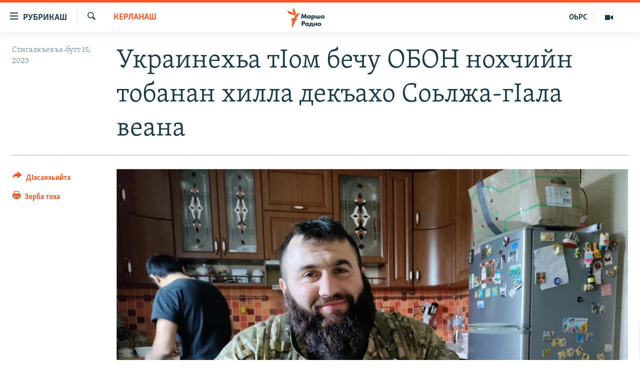

--- FILE ---
content_type: text/html; charset=utf-8
request_url: https://www.radiomarsho.com/a/ukrainehja-tiom-bechu-obon-nohchiyn-tobanan-hilla-dekaho-sojlzha-giala-veana/32412229.html
body_size: 14283
content:

<!DOCTYPE html>
<html lang="ce" dir="ltr" class="no-js">
<head>
<link href="/Content/responsive/RFE/ce-CAU/RFE-ce-CAU.css?&amp;av=0.0.0.0&amp;cb=370" rel="stylesheet"/>
<script src="https://tags.radiomarsho.com/rferl-pangea/prod/utag.sync.js"></script> <script type='text/javascript' src='https://www.youtube.com/iframe_api' async></script>
<link rel="manifest" href="/manifest.json">
<script type="text/javascript">
//a general 'js' detection, must be on top level in <head>, due to CSS performance
document.documentElement.className = "js";
var cacheBuster = "370";
var appBaseUrl = "/";
var imgEnhancerBreakpoints = [0, 144, 256, 408, 650, 1023, 1597];
var isLoggingEnabled = false;
var isPreviewPage = false;
var isLivePreviewPage = false;
if (!isPreviewPage) {
window.RFE = window.RFE || {};
window.RFE.cacheEnabledByParam = window.location.href.indexOf('nocache=1') === -1;
const url = new URL(window.location.href);
const params = new URLSearchParams(url.search);
// Remove the 'nocache' parameter
params.delete('nocache');
// Update the URL without the 'nocache' parameter
url.search = params.toString();
window.history.replaceState(null, '', url.toString());
} else {
window.addEventListener('load', function() {
const links = window.document.links;
for (let i = 0; i < links.length; i++) {
links[i].href = '#';
links[i].target = '_self';
}
})
}
var pwaEnabled = true;
var swCacheDisabled;
</script>
<meta charset="utf-8" />
<title>Украинехьа тIом бечу ОБОН нохчийн тобанан хилла декъахо Соьлжа-гIала веана</title>
<meta name="description" content="Украинехьа тIом бечу нохчийн ОБОН батальонан декъахо, диверсин тобанан хилла буьйранча Джамбетов Хьусейн Соьлжа-гIала кхаьчна. Шеларчу маьждигехь ша цIакхачарах йаьккхина видео хIоттийна цо машанашка. Иза хиллачул тIаьхьа батальонехь болучара &quot;йамартхо&quot; ву элира цунна. Муьлхачу даржехь волуш..." />
<meta name="keywords" content="Керланаш, Нохчийчоь, кадыров, закаев, шела, соьлжа-Г1ала, ОБОН, Джанбетов" />
<meta name="viewport" content="width=device-width, initial-scale=1.0" />
<meta http-equiv="X-UA-Compatible" content="IE=edge" />
<meta name="robots" content="max-image-preview:large">
<link href="https://www.radiomarsho.com/a/ukrainehja-tiom-bechu-obon-nohchiyn-tobanan-hilla-dekaho-sojlzha-giala-veana/32412229.html" rel="canonical" />
<meta name="apple-mobile-web-app-title" content="Маршо Радио" />
<meta name="apple-mobile-web-app-status-bar-style" content="black" />
<meta name="apple-itunes-app" content="app-id=475986784, app-argument=//32412229.ltr" />
<meta content="Украинехьа тIом бечу ОБОН нохчийн тобанан хилла декъахо Соьлжа-гIала веана" property="og:title" />
<meta content="Украинехьа тIом бечу нохчийн ОБОН батальонан декъахо, диверсин тобанан хилла буьйранча Джамбетов Хьусейн Соьлжа-гIала кхаьчна. Шеларчу маьждигехь ша цIакхачарах йаьккхина видео хIоттийна цо машанашка. Иза хиллачул тIаьхьа батальонехь болучара &quot;йамартхо&quot; ву элира цунна. Муьлхачу даржехь волуш..." property="og:description" />
<meta content="article" property="og:type" />
<meta content="https://www.radiomarsho.com/a/ukrainehja-tiom-bechu-obon-nohchiyn-tobanan-hilla-dekaho-sojlzha-giala-veana/32412229.html" property="og:url" />
<meta content="Маршо Радио" property="og:site_name" />
<meta content="https://www.facebook.com/radiomarsho" property="article:publisher" />
<meta content="https://gdb.rferl.org/00200000-0aff-0242-0108-08dac6ef86cf_w1200_h630.png" property="og:image" />
<meta content="1200" property="og:image:width" />
<meta content="630" property="og:image:height" />
<meta content="1237716472936500" property="fb:app_id" />
<meta content="summary_large_image" name="twitter:card" />
<meta content="@SomeAccount" name="twitter:site" />
<meta content="https://gdb.rferl.org/00200000-0aff-0242-0108-08dac6ef86cf_w1200_h630.png" name="twitter:image" />
<meta content="Украинехьа тIом бечу ОБОН нохчийн тобанан хилла декъахо Соьлжа-гIала веана" name="twitter:title" />
<meta content="Украинехьа тIом бечу нохчийн ОБОН батальонан декъахо, диверсин тобанан хилла буьйранча Джамбетов Хьусейн Соьлжа-гIала кхаьчна. Шеларчу маьждигехь ша цIакхачарах йаьккхина видео хIоттийна цо машанашка. Иза хиллачул тIаьхьа батальонехь болучара &quot;йамартхо&quot; ву элира цунна. Муьлхачу даржехь волуш..." name="twitter:description" />
<link rel="amphtml" href="https://www.radiomarsho.com/amp/ukrainehja-tiom-bechu-obon-nohchiyn-tobanan-hilla-dekaho-sojlzha-giala-veana/32412229.html" />
<script type="application/ld+json">{"articleSection":"Керланаш","isAccessibleForFree":true,"headline":"Украинехьа тIом бечу ОБОН нохчийн тобанан хилла декъахо Соьлжа-гIала веана","inLanguage":"ce-CAU","keywords":"Керланаш, Нохчийчоь, кадыров, закаев, шела, соьлжа-Г1ала, ОБОН, Джанбетов","author":{"@type":"Person","name":"Маршо Радио"},"datePublished":"2023-05-15 09:12:32Z","dateModified":"2023-05-15 09:12:32Z","publisher":{"logo":{"width":512,"height":220,"@type":"ImageObject","url":"https://www.radiomarsho.com/Content/responsive/RFE/ce-CAU/img/logo.png"},"@type":"NewsMediaOrganization","url":"https://www.radiomarsho.com","sameAs":["https://www.facebook.com/radiomarsho","https://twitter.com/radiomarsho","https://www.youtube.com/channel/UC_IQWI66_xyNcbS0uQtErcg","https://www.instagram.com/marsho.radio"],"name":"Маршо Радио","alternateName":"Юкъара.АгIанЦIе_Алт"},"@context":"https://schema.org","@type":"NewsArticle","mainEntityOfPage":"https://www.radiomarsho.com/a/ukrainehja-tiom-bechu-obon-nohchiyn-tobanan-hilla-dekaho-sojlzha-giala-veana/32412229.html","url":"https://www.radiomarsho.com/a/ukrainehja-tiom-bechu-obon-nohchiyn-tobanan-hilla-dekaho-sojlzha-giala-veana/32412229.html","description":"Украинехьа тIом бечу нохчийн ОБОН батальонан декъахо, диверсин тобанан хилла буьйранча Джамбетов Хьусейн Соьлжа-гIала кхаьчна. Шеларчу маьждигехь ша цIакхачарах йаьккхина видео хIоттийна цо машанашка. Иза хиллачул тIаьхьа батальонехь болучара \u0022йамартхо\u0022 ву элира цунна. Муьлхачу даржехь волуш...","image":{"width":1080,"height":608,"@type":"ImageObject","url":"https://gdb.rferl.org/00200000-0aff-0242-0108-08dac6ef86cf_w1080_h608.png"},"name":"Украинехьа тIом бечу ОБОН нохчийн тобанан хилла декъахо Соьлжа-гIала веана"}</script>
<script src="/Scripts/responsive/infographics.b?v=dVbZ-Cza7s4UoO3BqYSZdbxQZVF4BOLP5EfYDs4kqEo1&amp;av=0.0.0.0&amp;cb=370"></script>
<script src="/Scripts/responsive/loader.b?v=Q26XNwrL6vJYKjqFQRDnx01Lk2pi1mRsuLEaVKMsvpA1&amp;av=0.0.0.0&amp;cb=370"></script>
<link rel="icon" type="image/svg+xml" href="/Content/responsive/RFE/img/webApp/favicon.svg" />
<link rel="alternate icon" href="/Content/responsive/RFE/img/webApp/favicon.ico" />
<link rel="mask-icon" color="#ea6903" href="/Content/responsive/RFE/img/webApp/favicon_safari.svg" />
<link rel="apple-touch-icon" sizes="152x152" href="/Content/responsive/RFE/img/webApp/ico-152x152.png" />
<link rel="apple-touch-icon" sizes="144x144" href="/Content/responsive/RFE/img/webApp/ico-144x144.png" />
<link rel="apple-touch-icon" sizes="114x114" href="/Content/responsive/RFE/img/webApp/ico-114x114.png" />
<link rel="apple-touch-icon" sizes="72x72" href="/Content/responsive/RFE/img/webApp/ico-72x72.png" />
<link rel="apple-touch-icon-precomposed" href="/Content/responsive/RFE/img/webApp/ico-57x57.png" />
<link rel="icon" sizes="192x192" href="/Content/responsive/RFE/img/webApp/ico-192x192.png" />
<link rel="icon" sizes="128x128" href="/Content/responsive/RFE/img/webApp/ico-128x128.png" />
<meta name="msapplication-TileColor" content="#ffffff" />
<meta name="msapplication-TileImage" content="/Content/responsive/RFE/img/webApp/ico-144x144.png" />
<link rel="preload" href="/Content/responsive/fonts/Skolar-Lt_Cyrl_v2.4.woff" type="font/woff" as="font" crossorigin="anonymous" />
<link rel="alternate" type="application/rss+xml" title="RFE/RL - Top Stories [RSS]" href="/api/" />
<link rel="sitemap" type="application/rss+xml" href="/sitemap.xml" />
</head>
<body class=" nav-no-loaded cc_theme pg-article print-lay-article js-category-to-nav nojs-images ">
<script type="text/javascript" >
var analyticsData = {url:"https://www.radiomarsho.com/a/ukrainehja-tiom-bechu-obon-nohchiyn-tobanan-hilla-dekaho-sojlzha-giala-veana/32412229.html",property_id:"437",article_uid:"32412229",page_title:"Украинехьа тIом бечу ОБОН нохчийн тобанан хилла декъахо Соьлжа-гIала веана",page_type:"article",content_type:"article",subcontent_type:"article",last_modified:"2023-05-15 09:12:32Z",pub_datetime:"2023-05-15 09:12:32Z",pub_year:"2023",pub_month:"05",pub_day:"15",pub_hour:"09",pub_weekday:"Monday",section:"керланаш",english_section:"news",byline:"",categories:"news,chechnya-",tags:"кадыров;закаев;шела;соьлжа-г1ала;обон;джанбетов",domain:"www.radiomarsho.com",language:"Chechen",language_service:"RFERL North Caucasus",platform:"web",copied:"no",copied_article:"",copied_title:"",runs_js:"Yes",cms_release:"8.44.0.0.370",enviro_type:"prod",slug:"ukrainehja-tiom-bechu-obon-nohchiyn-tobanan-hilla-dekaho-sojlzha-giala-veana",entity:"RFE",short_language_service:"CHE",platform_short:"W",page_name:"Украинехьа тIом бечу ОБОН нохчийн тобанан хилла декъахо Соьлжа-гIала веана"};
</script>
<noscript><iframe src="https://www.googletagmanager.com/ns.html?id=GTM-WXZBPZ" height="0" width="0" style="display:none;visibility:hidden"></iframe></noscript><script type="text/javascript" data-cookiecategory="analytics">
var gtmEventObject = Object.assign({}, analyticsData, {event: 'page_meta_ready'});window.dataLayer = window.dataLayer || [];window.dataLayer.push(gtmEventObject);
if (top.location === self.location) { //if not inside of an IFrame
var renderGtm = "true";
if (renderGtm === "true") {
(function(w,d,s,l,i){w[l]=w[l]||[];w[l].push({'gtm.start':new Date().getTime(),event:'gtm.js'});var f=d.getElementsByTagName(s)[0],j=d.createElement(s),dl=l!='dataLayer'?'&l='+l:'';j.async=true;j.src='//www.googletagmanager.com/gtm.js?id='+i+dl;f.parentNode.insertBefore(j,f);})(window,document,'script','dataLayer','GTM-WXZBPZ');
}
}
</script>
<!--Analytics tag js version start-->
<script type="text/javascript" data-cookiecategory="analytics">
var utag_data = Object.assign({}, analyticsData, {});
if(typeof(TealiumTagFrom)==='function' && typeof(TealiumTagSearchKeyword)==='function') {
var utag_from=TealiumTagFrom();var utag_searchKeyword=TealiumTagSearchKeyword();
if(utag_searchKeyword!=null && utag_searchKeyword!=='' && utag_data["search_keyword"]==null) utag_data["search_keyword"]=utag_searchKeyword;if(utag_from!=null && utag_from!=='') utag_data["from"]=TealiumTagFrom();}
if(window.top!== window.self&&utag_data.page_type==="snippet"){utag_data.page_type = 'iframe';}
try{if(window.top!==window.self&&window.self.location.hostname===window.top.location.hostname){utag_data.platform = 'self-embed';utag_data.platform_short = 'se';}}catch(e){if(window.top!==window.self&&window.self.location.search.includes("platformType=self-embed")){utag_data.platform = 'cross-promo';utag_data.platform_short = 'cp';}}
(function(a,b,c,d){ a="https://tags.radiomarsho.com/rferl-pangea/prod/utag.js"; b=document;c="script";d=b.createElement(c);d.src=a;d.type="text/java"+c;d.async=true; a=b.getElementsByTagName(c)[0];a.parentNode.insertBefore(d,a); })();
</script>
<!--Analytics tag js version end-->
<!-- Analytics tag management NoScript -->
<noscript>
<img style="position: absolute; border: none;" src="https://ssc.radiomarsho.com/b/ss/bbgprod,bbgentityrferl/1/G.4--NS/415290398?pageName=rfe%3ache%3aw%3aarticle%3a%d0%a3%d0%ba%d1%80%d0%b0%d0%b8%d0%bd%d0%b5%d1%85%d1%8c%d0%b0%20%d1%82i%d0%be%d0%bc%20%d0%b1%d0%b5%d1%87%d1%83%20%d0%9e%d0%91%d0%9e%d0%9d%20%d0%bd%d0%be%d1%85%d1%87%d0%b8%d0%b9%d0%bd%20%d1%82%d0%be%d0%b1%d0%b0%d0%bd%d0%b0%d0%bd%20%d1%85%d0%b8%d0%bb%d0%bb%d0%b0%20%d0%b4%d0%b5%d0%ba%d1%8a%d0%b0%d1%85%d0%be%20%d0%a1%d0%be%d1%8c%d0%bb%d0%b6%d0%b0-%d0%b3i%d0%b0%d0%bb%d0%b0%20%d0%b2%d0%b5%d0%b0%d0%bd%d0%b0&amp;c6=%d0%a3%d0%ba%d1%80%d0%b0%d0%b8%d0%bd%d0%b5%d1%85%d1%8c%d0%b0%20%d1%82i%d0%be%d0%bc%20%d0%b1%d0%b5%d1%87%d1%83%20%d0%9e%d0%91%d0%9e%d0%9d%20%d0%bd%d0%be%d1%85%d1%87%d0%b8%d0%b9%d0%bd%20%d1%82%d0%be%d0%b1%d0%b0%d0%bd%d0%b0%d0%bd%20%d1%85%d0%b8%d0%bb%d0%bb%d0%b0%20%d0%b4%d0%b5%d0%ba%d1%8a%d0%b0%d1%85%d0%be%20%d0%a1%d0%be%d1%8c%d0%bb%d0%b6%d0%b0-%d0%b3i%d0%b0%d0%bb%d0%b0%20%d0%b2%d0%b5%d0%b0%d0%bd%d0%b0&amp;v36=8.44.0.0.370&amp;v6=D=c6&amp;g=https%3a%2f%2fwww.radiomarsho.com%2fa%2fukrainehja-tiom-bechu-obon-nohchiyn-tobanan-hilla-dekaho-sojlzha-giala-veana%2f32412229.html&amp;c1=D=g&amp;v1=D=g&amp;events=event1,event52&amp;c16=rferl%20north%20caucasus&amp;v16=D=c16&amp;c5=news&amp;v5=D=c5&amp;ch=%d0%9a%d0%b5%d1%80%d0%bb%d0%b0%d0%bd%d0%b0%d1%88&amp;c15=chechen&amp;v15=D=c15&amp;c4=article&amp;v4=D=c4&amp;c14=32412229&amp;v14=D=c14&amp;v20=no&amp;c17=web&amp;v17=D=c17&amp;mcorgid=518abc7455e462b97f000101%40adobeorg&amp;server=www.radiomarsho.com&amp;pageType=D=c4&amp;ns=bbg&amp;v29=D=server&amp;v25=rfe&amp;v30=437&amp;v105=D=User-Agent " alt="analytics" width="1" height="1" /></noscript>
<!-- End of Analytics tag management NoScript -->
<!--*** Accessibility links - For ScreenReaders only ***-->
<section>
<div class="sr-only">
<h2>ТIекхочийла долу линкаш</h2>
<ul>
<li><a href="#content" data-disable-smooth-scroll="1">Юкъахдита, чулацам гайта</a></li>
<li><a href="#navigation" data-disable-smooth-scroll="1">Юкъахдита, навигаци гайта</a></li>
<li><a href="#txtHeaderSearch" data-disable-smooth-scroll="1">Юкъахдита, кхидIа лаха</a></li>
</ul>
</div>
</section>
<div dir="ltr">
<div id="page">
<aside>
<div class="c-lightbox overlay-modal">
<div class="c-lightbox__intro">
<h2 class="c-lightbox__intro-title"></h2>
<button class="btn btn--rounded c-lightbox__btn c-lightbox__intro-next" title="РогIера">
<span class="ico ico--rounded ico-chevron-forward"></span>
<span class="sr-only">РогIера</span>
</button>
</div>
<div class="c-lightbox__nav">
<button class="btn btn--rounded c-lightbox__btn c-lightbox__btn--close" title="ДIакъовла">
<span class="ico ico--rounded ico-close"></span>
<span class="sr-only">ДIакъовла</span>
</button>
<button class="btn btn--rounded c-lightbox__btn c-lightbox__btn--prev" title="Хьалхара">
<span class="ico ico--rounded ico-chevron-backward"></span>
<span class="sr-only">Хьалхара</span>
</button>
<button class="btn btn--rounded c-lightbox__btn c-lightbox__btn--next" title="РогIера">
<span class="ico ico--rounded ico-chevron-forward"></span>
<span class="sr-only">РогIера</span>
</button>
</div>
<div class="c-lightbox__content-wrap">
<figure class="c-lightbox__content">
<span class="c-spinner c-spinner--lightbox">
<img src="/Content/responsive/img/player-spinner.png"
alt="Сабардахьара ахь"
title="Сабардахьара ахь" />
</span>
<div class="c-lightbox__img">
<div class="thumb">
<img src="" alt="" />
</div>
</div>
<figcaption>
<div class="c-lightbox__info c-lightbox__info--foot">
<span class="c-lightbox__counter"></span>
<span class="caption c-lightbox__caption"></span>
</div>
</figcaption>
</figure>
</div>
<div class="hidden">
<div class="content-advisory__box content-advisory__box--lightbox">
<span class="content-advisory__box-text">This image contains sensitive content which some people may find offensive or disturbing.</span>
<button class="btn btn--transparent content-advisory__box-btn m-t-md" value="text" type="button">
<span class="btn__text">
Click to reveal
</span>
</button>
</div>
</div>
</div>
<div class="print-dialogue">
<div class="container">
<h3 class="print-dialogue__title section-head">Print Options:</h3>
<div class="print-dialogue__opts">
<ul class="print-dialogue__opt-group">
<li class="form__group form__group--checkbox">
<input class="form__check " id="checkboxImages" name="checkboxImages" type="checkbox" checked="checked" />
<label for="checkboxImages" class="form__label m-t-md">Images</label>
</li>
<li class="form__group form__group--checkbox">
<input class="form__check " id="checkboxMultimedia" name="checkboxMultimedia" type="checkbox" checked="checked" />
<label for="checkboxMultimedia" class="form__label m-t-md">Multimedia</label>
</li>
</ul>
<ul class="print-dialogue__opt-group">
<li class="form__group form__group--checkbox">
<input class="form__check " id="checkboxEmbedded" name="checkboxEmbedded" type="checkbox" checked="checked" />
<label for="checkboxEmbedded" class="form__label m-t-md">Embedded Content</label>
</li>
<li class="form__group form__group--checkbox">
<input class="form__check " id="checkboxComments" name="checkboxComments" type="checkbox" />
<label for="checkboxComments" class="form__label m-t-md"> Comments</label>
</li>
</ul>
</div>
<div class="print-dialogue__buttons">
<button class="btn btn--secondary close-button" type="button" title="ДIаяккха">
<span class="btn__text ">ДIаяккха</span>
</button>
<button class="btn btn-cust-print m-l-sm" type="button" title="Зорба тоха">
<span class="btn__text ">Зорба тоха</span>
</button>
</div>
</div>
</div>
<div class="ctc-message pos-fix">
<div class="ctc-message__inner">Линкана копи йина</div>
</div>
</aside>
<div class="hdr-20 hdr-20--big">
<div class="hdr-20__inner">
<div class="hdr-20__max pos-rel">
<div class="hdr-20__side hdr-20__side--primary d-flex">
<label data-for="main-menu-ctrl" data-switcher-trigger="true" data-switch-target="main-menu-ctrl" class="burger hdr-trigger pos-rel trans-trigger" data-trans-evt="click" data-trans-id="menu">
<span class="ico ico-close hdr-trigger__ico hdr-trigger__ico--close burger__ico burger__ico--close"></span>
<span class="ico ico-menu hdr-trigger__ico hdr-trigger__ico--open burger__ico burger__ico--open"></span>
<span class="burger__label">РУБРИКАШ</span>
</label>
<div class="menu-pnl pos-fix trans-target" data-switch-target="main-menu-ctrl" data-trans-id="menu">
<div class="menu-pnl__inner">
<nav class="main-nav menu-pnl__item menu-pnl__item--first">
<ul class="main-nav__list accordeon" data-analytics-tales="false" data-promo-name="link" data-location-name="nav,secnav">
<li class="main-nav__item">
<a class="main-nav__item-name main-nav__item-name--link" href="/Артиклаш" title="Таханлера теманаш" data-item-name="top-news" >Таханлера теманаш</a>
</li>
<li class="main-nav__item">
<a class="main-nav__item-name main-nav__item-name--link" href="/chechen-podcast" title="Подкасташ" data-item-name="podcasts1" >Подкасташ</a>
</li>
<li class="main-nav__item">
<a class="main-nav__item-name main-nav__item-name--link" href="/p/7652.html" title="Мултимедиа" data-item-name="multimedia" >Мултимедиа</a>
</li>
</ul>
</nav>
<div class="menu-pnl__item">
<a href="https://www.kavkazr.com" class="menu-pnl__item-link" alt="Оьрсийн маттахь">Оьрсийн маттахь</a>
</div>
<div class="menu-pnl__item menu-pnl__item--social">
<h5 class="menu-pnl__sub-head">Лаха тхо</h5>
<a href="https://www.facebook.com/radiomarsho" title="Тхо Facebook-ехь" data-analytics-text="follow_on_facebook" class="btn btn--rounded btn--social-inverted menu-pnl__btn js-social-btn btn-facebook" target="_blank" rel="noopener">
<span class="ico ico-facebook-alt ico--rounded"></span>
</a>
<a href="https://twitter.com/radiomarsho" title="Тхо Twitter-ехь" data-analytics-text="follow_on_twitter" class="btn btn--rounded btn--social-inverted menu-pnl__btn js-social-btn btn-twitter" target="_blank" rel="noopener">
<span class="ico ico-twitter ico--rounded"></span>
</a>
<a href="https://www.youtube.com/channel/UC_IQWI66_xyNcbS0uQtErcg" title="Тхо Youtube-хь" data-analytics-text="follow_on_youtube" class="btn btn--rounded btn--social-inverted menu-pnl__btn js-social-btn btn-youtube" target="_blank" rel="noopener">
<span class="ico ico-youtube ico--rounded"></span>
</a>
<a href="https://www.instagram.com/marsho.radio" title="Тхо Instagram-хь" data-analytics-text="follow_on_instagram" class="btn btn--rounded btn--social-inverted menu-pnl__btn js-social-btn btn-instagram" target="_blank" rel="noopener">
<span class="ico ico-instagram ico--rounded"></span>
</a>
<a href="" title="Follow on WhatsApp" data-analytics-text="follow_on_whatsapp" class="btn btn--rounded btn--social-inverted menu-pnl__btn js-social-btn btn-whatsapp visible-xs-inline-block visible-sm-inline-block" target="_blank" rel="noopener">
<span class="ico ico-whatsapp ico--rounded"></span>
</a>
</div>
<div class="menu-pnl__item">
<a href="/navigation/allsites" class="menu-pnl__item-link">
<span class="ico ico-languages "></span>
Маршо Радион ерриг сайташ
</a>
</div>
</div>
</div>
<label data-for="top-search-ctrl" data-switcher-trigger="true" data-switch-target="top-search-ctrl" class="top-srch-trigger hdr-trigger">
<span class="ico ico-close hdr-trigger__ico hdr-trigger__ico--close top-srch-trigger__ico top-srch-trigger__ico--close"></span>
<span class="ico ico-search hdr-trigger__ico hdr-trigger__ico--open top-srch-trigger__ico top-srch-trigger__ico--open"></span>
</label>
<div class="srch-top srch-top--in-header" data-switch-target="top-search-ctrl">
<div class="container">
<form action="/s" class="srch-top__form srch-top__form--in-header" id="form-topSearchHeader" method="get" role="search"><label for="txtHeaderSearch" class="sr-only">Лаха</label>
<input type="text" id="txtHeaderSearch" name="k" placeholder="Текст лаха" accesskey="s" value="" class="srch-top__input analyticstag-event" onkeydown="if (event.keyCode === 13) { FireAnalyticsTagEventOnSearch('search', $dom.get('#txtHeaderSearch')[0].value) }" />
<button title="Лаха" type="submit" class="btn btn--top-srch analyticstag-event" onclick="FireAnalyticsTagEventOnSearch('search', $dom.get('#txtHeaderSearch')[0].value) ">
<span class="ico ico-search"></span>
</button></form>
</div>
</div>
<a href="/" class="main-logo-link">
<img src="/Content/responsive/RFE/ce-CAU/img/logo-compact.svg" class="main-logo main-logo--comp" alt="site logo">
<img src="/Content/responsive/RFE/ce-CAU/img/logo.svg" class="main-logo main-logo--big" alt="site logo">
</a>
</div>
<div class="hdr-20__side hdr-20__side--secondary d-flex">
<a href="/p/7652.html" title="Мултимедиа" class="hdr-20__secondary-item" data-item-name="video">
<span class="ico ico-video hdr-20__secondary-icon"></span>
</a>
<a href="https://www.kavkazr.com/" title="ОЬРС" class="hdr-20__secondary-item hdr-20__secondary-item--lang" data-item-name="satellite">
ОЬРС
</a>
<a href="/s" title="Лаха" class="hdr-20__secondary-item hdr-20__secondary-item--search" data-item-name="search">
<span class="ico ico-search hdr-20__secondary-icon hdr-20__secondary-icon--search"></span>
</a>
<div class="srch-bottom">
<form action="/s" class="srch-bottom__form d-flex" id="form-bottomSearch" method="get" role="search"><label for="txtSearch" class="sr-only">Лаха</label>
<input type="search" id="txtSearch" name="k" placeholder="Текст лаха" accesskey="s" value="" class="srch-bottom__input analyticstag-event" onkeydown="if (event.keyCode === 13) { FireAnalyticsTagEventOnSearch('search', $dom.get('#txtSearch')[0].value) }" />
<button title="Лаха" type="submit" class="btn btn--bottom-srch analyticstag-event" onclick="FireAnalyticsTagEventOnSearch('search', $dom.get('#txtSearch')[0].value) ">
<span class="ico ico-search"></span>
</button></form>
</div>
</div>
<img src="/Content/responsive/RFE/ce-CAU/img/logo-print.gif" class="logo-print" alt="site logo">
<img src="/Content/responsive/RFE/ce-CAU/img/logo-print_color.png" class="logo-print logo-print--color" alt="site logo">
</div>
</div>
</div>
<script>
if (document.body.className.indexOf('pg-home') > -1) {
var nav2In = document.querySelector('.hdr-20__inner');
var nav2Sec = document.querySelector('.hdr-20__side--secondary');
var secStyle = window.getComputedStyle(nav2Sec);
if (nav2In && window.pageYOffset < 150 && secStyle['position'] !== 'fixed') {
nav2In.classList.add('hdr-20__inner--big')
}
}
</script>
<div class="c-hlights c-hlights--breaking c-hlights--no-item" data-hlight-display="mobile,desktop">
<div class="c-hlights__wrap container p-0">
<div class="c-hlights__nav">
<a role="button" href="#" title="Хьалхара">
<span class="ico ico-chevron-backward m-0"></span>
<span class="sr-only">Хьалхара</span>
</a>
<a role="button" href="#" title="РогIера">
<span class="ico ico-chevron-forward m-0"></span>
<span class="sr-only">РогIера</span>
</a>
</div>
<span class="c-hlights__label">
<span class="">ЦIеххьана кхаьчна хаам!</span>
<span class="switcher-trigger">
<label data-for="more-less-1" data-switcher-trigger="true" class="switcher-trigger__label switcher-trigger__label--more p-b-0" title="КХИН А дукха гайта">
<span class="ico ico-chevron-down"></span>
</label>
<label data-for="more-less-1" data-switcher-trigger="true" class="switcher-trigger__label switcher-trigger__label--less p-b-0" title="### Гайта йоца ###">
<span class="ico ico-chevron-up"></span>
</label>
</span>
</span>
<ul class="c-hlights__items switcher-target" data-switch-target="more-less-1">
</ul>
</div>
</div> <div id="content">
<main class="container">
<div class="hdr-container">
<div class="row">
<div class="col-category col-xs-12 col-md-2 pull-left"> <div class="category js-category">
<a class="" href="/z/3066">Керланаш</a> </div>
</div><div class="col-title col-xs-12 col-md-10 pull-right"> <h1 class="title pg-title">
Украинехьа тIом бечу ОБОН нохчийн тобанан хилла декъахо Соьлжа-гIала веана
</h1>
</div><div class="col-publishing-details col-xs-12 col-sm-12 col-md-2 pull-left"> <div class="publishing-details ">
<div class="published">
<span class="date" >
<time pubdate="pubdate" datetime="2023-05-15T12:12:32+03:00">
Стигалкъекъа-бутт 15, 2023
</time>
</span>
</div>
</div>
</div><div class="col-lg-12 separator"> <div class="separator">
<hr class="title-line" />
</div>
</div><div class="col-multimedia col-xs-12 col-md-10 pull-right"> <div class="cover-media">
<figure class="media-image js-media-expand">
<div class="img-wrap">
<div class="thumb thumb16_9">
<img src="https://gdb.rferl.org/00200000-0aff-0242-0108-08dac6ef86cf_w250_r1_s.png" alt="Джамбетов Хьусейн" />
</div>
</div>
<figcaption>
<span class="caption">Джамбетов Хьусейн</span>
</figcaption>
</figure>
</div>
</div><div class="col-xs-12 col-md-2 pull-left article-share pos-rel"> <div class="share--box">
<div class="sticky-share-container" style="display:none">
<div class="container">
<a href="https://www.radiomarsho.com" id="logo-sticky-share">&nbsp;</a>
<div class="pg-title pg-title--sticky-share">
Украинехьа тIом бечу ОБОН нохчийн тобанан хилла декъахо Соьлжа-гIала веана
</div>
<div class="sticked-nav-actions">
<!--This part is for sticky navigation display-->
<p class="buttons link-content-sharing p-0 ">
<button class="btn btn--link btn-content-sharing p-t-0 " id="btnContentSharing" value="text" role="Button" type="" title="Схьабелла вовшашка дIасаяхьийта аьтто">
<span class="ico ico-share ico--l"></span>
<span class="btn__text ">
ДIасаяхьийта
</span>
</button>
</p>
<aside class="content-sharing js-content-sharing js-content-sharing--apply-sticky content-sharing--sticky"
role="complementary"
data-share-url="https://www.radiomarsho.com/a/ukrainehja-tiom-bechu-obon-nohchiyn-tobanan-hilla-dekaho-sojlzha-giala-veana/32412229.html" data-share-title="Украинехьа тIом бечу ОБОН нохчийн тобанан хилла декъахо Соьлжа-гIала веана" data-share-text="">
<div class="content-sharing__popover">
<h6 class="content-sharing__title">ДIасаяхьийта</h6>
<button href="#close" id="btnCloseSharing" class="btn btn--text-like content-sharing__close-btn">
<span class="ico ico-close ico--l"></span>
</button>
<ul class="content-sharing__list">
<li class="content-sharing__item">
<div class="ctc ">
<input type="text" class="ctc__input" readonly="readonly">
<a href="" js-href="https://www.radiomarsho.com/a/ukrainehja-tiom-bechu-obon-nohchiyn-tobanan-hilla-dekaho-sojlzha-giala-veana/32412229.html" class="content-sharing__link ctc__button">
<span class="ico ico-copy-link ico--rounded ico--s"></span>
<span class="content-sharing__link-text">линкан копи</span>
</a>
</div>
</li>
<li class="content-sharing__item">
<a href="https://facebook.com/sharer.php?u=https%3a%2f%2fwww.radiomarsho.com%2fa%2fukrainehja-tiom-bechu-obon-nohchiyn-tobanan-hilla-dekaho-sojlzha-giala-veana%2f32412229.html"
data-analytics-text="share_on_facebook"
title="Facebook" target="_blank"
class="content-sharing__link js-social-btn">
<span class="ico ico-facebook ico--rounded ico--s"></span>
<span class="content-sharing__link-text">Facebook</span>
</a>
</li>
<li class="content-sharing__item">
<a href="https://twitter.com/share?url=https%3a%2f%2fwww.radiomarsho.com%2fa%2fukrainehja-tiom-bechu-obon-nohchiyn-tobanan-hilla-dekaho-sojlzha-giala-veana%2f32412229.html&amp;text=%d0%a3%d0%ba%d1%80%d0%b0%d0%b8%d0%bd%d0%b5%d1%85%d1%8c%d0%b0+%d1%82I%d0%be%d0%bc+%d0%b1%d0%b5%d1%87%d1%83+%d0%9e%d0%91%d0%9e%d0%9d+%d0%bd%d0%be%d1%85%d1%87%d0%b8%d0%b9%d0%bd+%d1%82%d0%be%d0%b1%d0%b0%d0%bd%d0%b0%d0%bd+%d1%85%d0%b8%d0%bb%d0%bb%d0%b0+%d0%b4%d0%b5%d0%ba%d1%8a%d0%b0%d1%85%d0%be+%d0%a1%d0%be%d1%8c%d0%bb%d0%b6%d0%b0-%d0%b3I%d0%b0%d0%bb%d0%b0+%d0%b2%d0%b5%d0%b0%d0%bd%d0%b0"
data-analytics-text="share_on_twitter"
title="X (Twitter)" target="_blank"
class="content-sharing__link js-social-btn">
<span class="ico ico-twitter ico--rounded ico--s"></span>
<span class="content-sharing__link-text">X (Twitter)</span>
</a>
</li>
<li class="content-sharing__item visible-xs-inline-block visible-sm-inline-block">
<a href="whatsapp://send?text=https%3a%2f%2fwww.radiomarsho.com%2fa%2fukrainehja-tiom-bechu-obon-nohchiyn-tobanan-hilla-dekaho-sojlzha-giala-veana%2f32412229.html"
data-analytics-text="share_on_whatsapp"
title="WhatsApp" target="_blank"
class="content-sharing__link js-social-btn">
<span class="ico ico-whatsapp ico--rounded ico--s"></span>
<span class="content-sharing__link-text">WhatsApp</span>
</a>
</li>
<li class="content-sharing__item visible-md-inline-block visible-lg-inline-block">
<a href="https://web.whatsapp.com/send?text=https%3a%2f%2fwww.radiomarsho.com%2fa%2fukrainehja-tiom-bechu-obon-nohchiyn-tobanan-hilla-dekaho-sojlzha-giala-veana%2f32412229.html"
data-analytics-text="share_on_whatsapp_desktop"
title="WhatsApp" target="_blank"
class="content-sharing__link js-social-btn">
<span class="ico ico-whatsapp ico--rounded ico--s"></span>
<span class="content-sharing__link-text">WhatsApp</span>
</a>
</li>
<li class="content-sharing__item">
<a href="https://telegram.me/share/url?url=https%3a%2f%2fwww.radiomarsho.com%2fa%2fukrainehja-tiom-bechu-obon-nohchiyn-tobanan-hilla-dekaho-sojlzha-giala-veana%2f32412229.html"
data-analytics-text="share_on_telegram"
title="Telegram" target="_blank"
class="content-sharing__link js-social-btn">
<span class="ico ico-telegram ico--rounded ico--s"></span>
<span class="content-sharing__link-text">Telegram</span>
</a>
</li>
<li class="content-sharing__item">
<a href="mailto:?body=https%3a%2f%2fwww.radiomarsho.com%2fa%2fukrainehja-tiom-bechu-obon-nohchiyn-tobanan-hilla-dekaho-sojlzha-giala-veana%2f32412229.html&amp;subject=Украинехьа тIом бечу ОБОН нохчийн тобанан хилла декъахо Соьлжа-гIала веана"
title="Email"
class="content-sharing__link ">
<span class="ico ico-email ico--rounded ico--s"></span>
<span class="content-sharing__link-text">Email</span>
</a>
</li>
</ul>
</div>
</aside>
</div>
</div>
</div>
<div class="links">
<p class="buttons link-content-sharing p-0 ">
<button class="btn btn--link btn-content-sharing p-t-0 " id="btnContentSharing" value="text" role="Button" type="" title="Схьабелла вовшашка дIасаяхьийта аьтто">
<span class="ico ico-share ico--l"></span>
<span class="btn__text ">
ДIасаяхьийта
</span>
</button>
</p>
<aside class="content-sharing js-content-sharing " role="complementary"
data-share-url="https://www.radiomarsho.com/a/ukrainehja-tiom-bechu-obon-nohchiyn-tobanan-hilla-dekaho-sojlzha-giala-veana/32412229.html" data-share-title="Украинехьа тIом бечу ОБОН нохчийн тобанан хилла декъахо Соьлжа-гIала веана" data-share-text="">
<div class="content-sharing__popover">
<h6 class="content-sharing__title">ДIасаяхьийта</h6>
<button href="#close" id="btnCloseSharing" class="btn btn--text-like content-sharing__close-btn">
<span class="ico ico-close ico--l"></span>
</button>
<ul class="content-sharing__list">
<li class="content-sharing__item">
<div class="ctc ">
<input type="text" class="ctc__input" readonly="readonly">
<a href="" js-href="https://www.radiomarsho.com/a/ukrainehja-tiom-bechu-obon-nohchiyn-tobanan-hilla-dekaho-sojlzha-giala-veana/32412229.html" class="content-sharing__link ctc__button">
<span class="ico ico-copy-link ico--rounded ico--l"></span>
<span class="content-sharing__link-text">линкан копи</span>
</a>
</div>
</li>
<li class="content-sharing__item">
<a href="https://facebook.com/sharer.php?u=https%3a%2f%2fwww.radiomarsho.com%2fa%2fukrainehja-tiom-bechu-obon-nohchiyn-tobanan-hilla-dekaho-sojlzha-giala-veana%2f32412229.html"
data-analytics-text="share_on_facebook"
title="Facebook" target="_blank"
class="content-sharing__link js-social-btn">
<span class="ico ico-facebook ico--rounded ico--l"></span>
<span class="content-sharing__link-text">Facebook</span>
</a>
</li>
<li class="content-sharing__item">
<a href="https://twitter.com/share?url=https%3a%2f%2fwww.radiomarsho.com%2fa%2fukrainehja-tiom-bechu-obon-nohchiyn-tobanan-hilla-dekaho-sojlzha-giala-veana%2f32412229.html&amp;text=%d0%a3%d0%ba%d1%80%d0%b0%d0%b8%d0%bd%d0%b5%d1%85%d1%8c%d0%b0+%d1%82I%d0%be%d0%bc+%d0%b1%d0%b5%d1%87%d1%83+%d0%9e%d0%91%d0%9e%d0%9d+%d0%bd%d0%be%d1%85%d1%87%d0%b8%d0%b9%d0%bd+%d1%82%d0%be%d0%b1%d0%b0%d0%bd%d0%b0%d0%bd+%d1%85%d0%b8%d0%bb%d0%bb%d0%b0+%d0%b4%d0%b5%d0%ba%d1%8a%d0%b0%d1%85%d0%be+%d0%a1%d0%be%d1%8c%d0%bb%d0%b6%d0%b0-%d0%b3I%d0%b0%d0%bb%d0%b0+%d0%b2%d0%b5%d0%b0%d0%bd%d0%b0"
data-analytics-text="share_on_twitter"
title="X (Twitter)" target="_blank"
class="content-sharing__link js-social-btn">
<span class="ico ico-twitter ico--rounded ico--l"></span>
<span class="content-sharing__link-text">X (Twitter)</span>
</a>
</li>
<li class="content-sharing__item visible-xs-inline-block visible-sm-inline-block">
<a href="whatsapp://send?text=https%3a%2f%2fwww.radiomarsho.com%2fa%2fukrainehja-tiom-bechu-obon-nohchiyn-tobanan-hilla-dekaho-sojlzha-giala-veana%2f32412229.html"
data-analytics-text="share_on_whatsapp"
title="WhatsApp" target="_blank"
class="content-sharing__link js-social-btn">
<span class="ico ico-whatsapp ico--rounded ico--l"></span>
<span class="content-sharing__link-text">WhatsApp</span>
</a>
</li>
<li class="content-sharing__item visible-md-inline-block visible-lg-inline-block">
<a href="https://web.whatsapp.com/send?text=https%3a%2f%2fwww.radiomarsho.com%2fa%2fukrainehja-tiom-bechu-obon-nohchiyn-tobanan-hilla-dekaho-sojlzha-giala-veana%2f32412229.html"
data-analytics-text="share_on_whatsapp_desktop"
title="WhatsApp" target="_blank"
class="content-sharing__link js-social-btn">
<span class="ico ico-whatsapp ico--rounded ico--l"></span>
<span class="content-sharing__link-text">WhatsApp</span>
</a>
</li>
<li class="content-sharing__item">
<a href="https://telegram.me/share/url?url=https%3a%2f%2fwww.radiomarsho.com%2fa%2fukrainehja-tiom-bechu-obon-nohchiyn-tobanan-hilla-dekaho-sojlzha-giala-veana%2f32412229.html"
data-analytics-text="share_on_telegram"
title="Telegram" target="_blank"
class="content-sharing__link js-social-btn">
<span class="ico ico-telegram ico--rounded ico--l"></span>
<span class="content-sharing__link-text">Telegram</span>
</a>
</li>
<li class="content-sharing__item">
<a href="mailto:?body=https%3a%2f%2fwww.radiomarsho.com%2fa%2fukrainehja-tiom-bechu-obon-nohchiyn-tobanan-hilla-dekaho-sojlzha-giala-veana%2f32412229.html&amp;subject=Украинехьа тIом бечу ОБОН нохчийн тобанан хилла декъахо Соьлжа-гIала веана"
title="Email"
class="content-sharing__link ">
<span class="ico ico-email ico--rounded ico--l"></span>
<span class="content-sharing__link-text">Email</span>
</a>
</li>
</ul>
</div>
</aside>
<p class="link-print visible-md visible-lg buttons p-0">
<button class="btn btn--link btn-print p-t-0" onclick="if (typeof FireAnalyticsTagEvent === 'function') {FireAnalyticsTagEvent({ on_page_event: 'print_story' });}return false" title="(CTRL+P)">
<span class="ico ico-print"></span>
<span class="btn__text">Зорба тоха</span>
</button>
</p>
</div>
</div>
</div>
</div>
</div>
<div class="body-container">
<div class="row">
<div class="col-xs-12 col-sm-12 col-md-10 col-lg-10 pull-right">
<div class="row">
<div class="col-xs-12 col-sm-12 col-md-8 col-lg-8 pull-left bottom-offset content-offset">
<div id="article-content" class="content-floated-wrap fb-quotable">
<div class="wsw">
<p>Украинехьа тIом бечу нохчийн ОБОН батальонан декъахо, диверсин тобанан хилла буьйранча Джамбетов Хьусейн Соьлжа-гIала кхаьчна. Шеларчу маьждигехь ша цIакхачарах йаьккхина видео хIоттийна цо машанашка. Иза хиллачул тIаьхьа батальонехь болучара &quot;йамартхо&quot; ву элира цунна. Муьлхачу даржехь волуш дIатесна цо батальон, хIинца цаьрца цуьнан уьйр йу, йац цара билгал ца даьккхира.</p>
<p>&quot;Соьлжа-гIала цхьамма нуьцкъала валийна вац&quot; ша аьлла, <a class="wsw__a" href="https://www.youtube.com/watch?v=C7d5puT5eQc">дIахьедира</a> Джамбетовс. Ша цIаваран бахьана довзийтира цо &quot;дерриге талла, хьажа, Iуьйра-ламазе дукха адам догIу, ца догIу хаархьама, меттигерчу эскархойн динаца мел бала бу талла дагахь&quot;.</p>
<p>ОБОН нохчийн батальонан буйранчин гIоьнчас Амаев Зумсос Кавказ. Реалии корреспонденте Джамбетов йамартхо ву, элира. Кхиндерг ца олуш, IадIийра иза.</p>
<p>Аренца йолчу Ичкерин куьйгаллин хьалханчица Закаев Ахьмадца шен хиллачу дардацарах хьалхо <a class="wsw__a" href="https://www.youtube.com/watch?v=Ro8a3lDbBec">дийцира</a> Джамбетовс. ОБОН Закаевн омраца <a class="wsw__a" href="https://www.kavkazr.com/a/konechnaya-tselj-kadyrov-storonniki-ichkerii-sformirovali-v-ukraine-novyy-bataljon/31978180.html">вовшахтоьхна</a> йара, Украинин интерлегионан декъехь йолуш.</p>
<p>Нохчойчохь Джамбетовн цIарах бехктакхаман <a class="wsw__a" href="https://www.kavkazr.com/a/v-chechne-vozbudili-ugolovnoe-delo-protiv-uchastnika-voyuyuschego-na-storone-ukrainy-bataljona/32079668.html">гIуллакх гIатторах</a> хаам баьржира гIадужу-баттахь. ГIуллакх терроризман йукъаралла вовшахтохар артиклаца долийна дара. Ичкерия Нохчийн республикин тIеман ницкъашлахь йолу ОБОН &quot;тер-йукъаралла&quot; аьлла билгалйаьккхина йу, амма пачхьалкхехь террорхой леринчеран <a class="wsw__a" href="http://www.fsb.ru/fsb/npd/terror.htm">тептарехь йац</a>.</p>
<p>Девзачу хьосташа дийцарехь, 40 шо долу Джамбетов Хьусейн Хьалха-МартантIехь дуьненчу ваьлла ву. Нохчийчуьра шолгIа тIом дIабаьлча, Бельги пачхьалкхе дIавахана вара. Товбецан-баттахь иза дIакхийтира ОБОН цхьанакхетарах. Хаамийн - зерийн декъан куьйгалхо даржехь, майор волуш, болх бира цо. Цуьнан шолгIа цIе йара &quot;Бандера&quot;. 2022-чу шеран гурахь Кавказ. Реалии сайтаца динчу къамелехь Оьрсийчоьнан президент Путин Владимир &quot;дуьненан коьрта мостагI&quot; ву <a class="wsw__a" href="https://www.kavkazr.com/a/glavnyy-vrag-putin-reportazh-s-linii-fronta-o-chechentsah-na-storone-ukrainy/32131352.html">аьлла</a>, дIахьедира цо.</p>
<ul>
<li>Карарчу хенахь хууш ду, Украинин эскарехьа тIом беш нохчийн йалх батальон хиларх. Иза Шайх <a class="wsw__a" href="https://www.kavkazr.com/a/29715347.html">Мансуран</a> цIарах батальон (буьйранча ЧIебарло Муслим); <a class="wsw__a" href="https://www.kavkazr.com/a/chechenski-batalon-oproverg-informatsiyu-o-svoem-konflikte-s-polkom-azov/28474879.html">Дудаев</a> Джохаран цIарах батальон (буьйранча Осмаев Адам, батальонца жигара <a class="wsw__a" href="https://twitter.com/chambersharold8/status/1629733117031329794">&quot;Адаман тоба&quot;</a> йу); <a class="wsw__a" href="https://www.kavkazr.com/a/konechnaya-tselj-kadyrov-storonniki-ichkerii-sformirovali-v-ukraine-novyy-bataljon/31978180.html">ОБОН</a> ВС ЧРИ (леринчу гIуллакхашна къастийна батальон, буьйранча - Ажиев Рустам); Шалена Зграя <a class="wsw__a" href="https://www.kavkazr.com/a/revansh-za-deportatsiyu-i-chechenskie-voyny-pochemu-urozhentsy-chechni-edut-bitjsya-na-storone-ukrainy/31854406.html">&quot;Хьере арданг&quot;</a>( Абдурзаков Казбек); SOG (<a class="wsw__a" href="https://www.kavkaz-uzel.eu/articles/382150/">Леррина оператив тоба</a>); <a class="wsw__a" href="https://www.youtube.com/watch?v=mZAIViusGxY&amp;ab_channel=%D0%A3%D0%BA%D1%80%D0%B0%D1%97%D0%BD%D1%81%D1%8C%D0%BA%D0%B8%D0%B9%D0%BC%D0%B5%D0%B4%D1%96%D0%B0-%D1%86%D0%B5%D0%BD%D1%82%D1%80">Гелаев</a> Хьамзатан цIарах батальон.</li>
<li>Ичкерин жигархо, нохчийн политэмигрантан Закаев Ахьмадан бIанакъост, йеххачу заманчохь ша Ичкерин министрийн кабинетан векал йу бохуш, лелла Мицаева Рубати Нохчийчу <a class="wsw__a" href="https://www.kavkazr.com/a/byvshaya-storonnitsa-ahmeda-zakaeva-vernulasj-iz-evropy-v-chechnyu/31609947.html">йеара</a> 2021-чу шеран гIуран-баттахь. Аэропортехь цунна дуьхьал баьхкинера Iедалан векалш. Оццу сарахь шен резиденцехь тIеийцира иза мехкан урхалхочо.</li>
<li>Кадыровга ша цIайига олуш, дIахьедар далале хьалха, Мицаевас Нохчийчу йахийтира шен ши йоI. Царехь цхьаъ - Суниат - Кадыровн ненан сурт дуьллуш республикехь дIабаьхьначу къовсамехь туьйлира. Цу хьокъехь хаамийн, зорбанан министро Дудаев Ахьмада цунна преми а <a class="wsw__a" href="https://www.instagram.com/tv/CUs2DyrIxA-/?utm_source=ig_web_copy_link">йелира.</a></li>
</ul><div class="clear"></div>
<div class="wsw__embed">
<div class="infgraphicsAttach" >
<script type="text/javascript">
initInfographics(
{
groups:[],
params:[],
isMobile:true
});
</script>
<style>
#GR-1150 {
height: 50px;
-webkit-box-pack: justify;
-ms-flex-pack: justify;
justify-content: space-between;
margin-bottom: 30px;
}
#GR-1150 div {
padding-left: 10px;
width: 32%;
height: 100%;
font-size: 16px;
line-height: 50px;
-webkit-filter: grayscale(1);
filter: grayscale(1);
}
#GR-1150 div:hover {
-webkit-transform: scale(1.04);
transform: scale(1.04);
-webkit-transform-origin: 50% 50%;
transform-origin: 50% 50%;
}
#GR-1150 div:hover {
-webkit-filter: grayscale(0);
filter: grayscale(0);
}
#GR-1150 .c1 {
background: #f7f7f7 url('https://gdb.rferl.org/8E457501-5DFF-4374-AF52-2D5AAF25FF22.png') no-repeat 95% center;
background-size: 17px;
}
#GR-1150 .c2 {
background: #f7f7f7 url('https://gdb.rferl.org/08F40524-CFE8-4AAD-A22F-1C19A9DD651F.png') no-repeat 95% center;
background-size: 28px;
}
#GR-1150 .c3 {
background: #f7f7f7 url('https://gdb.rferl.org/8BE2A145-7B7E-4F5E-8EDA-312AF39BBFC3.png') no-repeat 95% center;
background-size: 30px;
}
#GR-1150 .c1:hover h5 {
color: #3b5998;
}
#GR-1150 .c2:hover h5 {
color: #ff0000;
}
#GR-1150 .c3:hover h5 {
color: #e1306c;
}
@media (max-width: 639px) {
#GR-1150 {
-webkit-box-orient: vertical;
-webkit-box-direction: normal;
-ms-flex-direction: column;
flex-direction: column;
height: auto;
}
#GR-1150 div {
width: 100%;
margin-bottom: 5px;
}
#GR-1150 div:hover {
-webkit-transform: none;
transform: none;
}
}
</style>
<link href="https://docs.rferl.org/branding/cdn/html_banners/banners-styles.css" rel="stylesheet">
<div id="GR-1150" class="banner banner--align">
<div class="c3">
<a href="https://www.instagram.com/marsho.radio/" class="banner__a" target="_blank">
<h5 class="font-2">Радио Маршо - Instagram</h5>
</a>
</div>
<div class="c2">
<a href="https://www.youtube.com/user/arsno10" class="banner__a" target="_blank">
<h5 class="font-2">Радио Маршо - YouTube</h5>
</a>
</div>
<div class="c1">
<a href="https://www.facebook.com/radiomarsho" class="banner__a">
<h5 class="font-2">Радио Маршо - Facebook</h5>
</a>
</div>
</div>
</div>
</div>
<p> </p>
</div>
</div>
</div>
<div class="col-xs-12 col-sm-12 col-md-4 col-lg-4 pull-left design-top-offset"> <div class="region">
<div class="media-block-wrap" id="wrowblock-32550_21" data-area-id=R1_1>
<div class="podcast-wg aslp">
<div class="aslp__mmp" data-src="/podcast/player/33650472/134217728/32/639041583089070000"></div>
<div class="aslp__control pos-rel aslp__control--full">
<div class="img-wrap aslp__control-img-w">
<div class="thumb thumb1_1">
<noscript class="nojs-img">
<img src="https://gdb.rferl.org/01000000-0aff-0242-5f6c-08db216abfe4_w50_r5.png" alt="Маршонан подкаст" />
</noscript>
<img data-src="https://gdb.rferl.org/01000000-0aff-0242-5f6c-08db216abfe4_w50_r5.png" src="" class="" alt="Маршонан подкаст" />
</div>
</div>
<div class="podcast-wg__overlay-content pos-abs aslp__control-overlay">
<span class="ico ico-audio-rounded aslp__control-ico aslp__control-ico--pw aslp__control-ico--play aslp__control-ico--swirl-in"></span>
<span class="ico ico-pause-rounded aslp__control-ico aslp__control-ico--pw aslp__control-ico--pause aslp__control-ico--swirl-out"></span>
<span class="aslp__control-ico aslp__control-ico--pw aslp__control-ico--load"></span>
</div>
</div>
<div class="podcast-wg__label ta-c">ТIаьххьара эпизод</div>
<a class="podcast-wg__link" href="/a/33650472.html" title="ГIалгIайчуьра йедда йоI | ПОДКАСТ">
<div class="podcast-wg__title ta-c">ГIалгIайчуьра йедда йоI | ПОДКАСТ</div>
</a>
<a class="podcast-wg__link" href="/z/22912" title="Маршонан подкаст">
<div class="podcast-wg__zone-title ta-c">Маршонан подкаст</div>
</a>
<div class="podcast-sub">
<div class="podcast-sub__btn-outer podcast-sub__btn-outer--widget">
<a class="btn podcast-sub__sub-btn--widget podcast-sub__sub-btn" href="/podcast/sublink/22912" rel="noopener" target="_blank" title="Йазло">
<span class="btn__text">
Йазло
</span>
</a>
</div>
<div class="podcast-sub__overlay">
<div class="podcast-sub__modal-outer d-flex">
<div class="podcast-sub__modal">
<div class="podcast-sub__modal-top">
<div class="img-wrap podcast-sub__modal-top-img-w">
<div class="thumb thumb1_1">
<img data-src="https://gdb.rferl.org/01000000-0aff-0242-5f6c-08db216abfe4_w50_r5.png" alt="Маршонан подкаст" />
</div>
</div>
<div class="podcast-sub__modal-top-ico">
<span class="ico ico-close"></span>
</div>
<h3 class="title podcast-sub__modal-title">Йазло</h3>
</div>
<a class="podcast-sub__modal-link podcast-sub__modal-link--apple" href="https://podcasts.apple.com/us/podcast/%D0%BC%D0%B0%D1%80%D1%88%D0%BE%D0%BD%D0%B0%D0%BD-%D0%BF%D0%BE%D0%B4%D0%BA%D0%B0%D1%81%D1%82/id1678509244" target="_blank" rel="noopener">
<span class="ico ico-apple-podcast"></span>
Apple Podcasts
</a>
<a class="podcast-sub__modal-link podcast-sub__modal-link--spotify" href="https://open.spotify.com/show/0kQkPfJxoPLOChEWg4grqJ" target="_blank" rel="noopener">
<span class="ico ico-spotify"></span>
Spotify
</a>
<a class="podcast-sub__modal-link podcast-sub__modal-link--youtube" href="https://www.youtube.com/playlist?list=PL09535-btaXh0NxsGSAOm4yGgOKWve4bi" target="_blank" rel="noopener">
<span class="ico ico-youtube"></span>
YouTube
</a>
<a class="podcast-sub__modal-link podcast-sub__modal-link--rss" href="/podcast/?zoneId=22912" target="_blank" rel="noopener">
<span class="ico ico-podcast"></span>
Йазло
</a>
</div>
</div>
</div>
</div>
</div>
</div>
<div class="media-block-wrap" id="wrowblock-12639_21" data-area-id=R2_1>
<h2 class="section-head">
Керланаш </h2>
<div class="row">
<ul>
</ul>
</div><a class="link-more" href="/z/3066">Кхин а</a>
</div>
<div class="media-block-wrap" id="wrowblock-12641_21" data-area-id=R4_1>
<h2 class="section-head">
<a href="/Multimedia"><span class="ico ico-chevron-forward pull-right flip"></span>Мултимедиа</a> </h2>
<div class="row">
<ul>
<li class="col-xs-12 col-sm-6 col-md-12 col-lg-12 mb-grid">
<div class="media-block ">
<a href="/a/33654069.html" class="img-wrap img-wrap--t-spac img-wrap--size-4 img-wrap--float" title="Кадыров Адама: Соьлжа-ГIалара бохам">
<div class="thumb thumb16_9">
<noscript class="nojs-img">
<img src="https://gdb.rferl.org/01000000-c0a8-0242-d01f-08dbe76e478b_w100_r1.jpg" alt="Adam Kadyrov, son of Chechnya&#39;s leader (left) and the republic&#39;s Information Minister Akhmed Dudayev, November 2023.
" />
</noscript>
<img data-src="https://gdb.rferl.org/01000000-c0a8-0242-d01f-08dbe76e478b_w33_r1.jpg" src="" alt="Adam Kadyrov, son of Chechnya&#39;s leader (left) and the republic&#39;s Information Minister Akhmed Dudayev, November 2023.
" class=""/>
</div>
<span class="ico ico-video ico--media-type"></span>
</a>
<div class="media-block__content media-block__content--h">
<a href="/a/33654069.html">
<h4 class="media-block__title media-block__title--size-4" title="Кадыров Адама: Соьлжа-ГIалара бохам">
Кадыров Адама: Соьлжа-ГIалара бохам
</h4>
</a>
</div>
</div>
</li>
<li class="col-xs-12 col-sm-6 col-md-12 col-lg-12 mb-grid">
<div class="media-block ">
<a href="/a/33648728.html" class="img-wrap img-wrap--t-spac img-wrap--size-4 img-wrap--float" title="Зеленскийна дуьхьал ву Кадыров: троллинг а, сийсазвар а">
<div class="thumb thumb16_9">
<noscript class="nojs-img">
<img src="https://gdb.rferl.org/d0715eda-3f78-4ea3-87df-08dde5383204_cx7_cy11_cw73_w100_r1.jpg" alt="Ramzan Kadyrov" />
</noscript>
<img data-src="https://gdb.rferl.org/d0715eda-3f78-4ea3-87df-08dde5383204_cx7_cy11_cw73_w33_r1.jpg" src="" alt="Ramzan Kadyrov" class=""/>
</div>
<span class="ico ico-video ico--media-type"></span>
</a>
<div class="media-block__content media-block__content--h">
<a href="/a/33648728.html">
<h4 class="media-block__title media-block__title--size-4" title="Зеленскийна дуьхьал ву Кадыров: троллинг а, сийсазвар а">
Зеленскийна дуьхьал ву Кадыров: троллинг а, сийсазвар а
</h4>
</a>
</div>
</div>
</li>
<li class="col-xs-12 col-sm-6 col-md-12 col-lg-12 mb-grid">
<div class="media-block ">
<a href="/a/33642078.html" class="img-wrap img-wrap--t-spac img-wrap--size-4 img-wrap--float" title="Шен воккхаха волу кIант вице-премьер стенна хIоттийна Кадыровс">
<div class="thumb thumb16_9">
<noscript class="nojs-img">
<img src="https://gdb.rferl.org/01000000-0aff-0242-c599-08dc48e87f8b_cx0_cy4_cw81_w100_r1.jpg" alt="Chechnya&#39;s Youth Affairs Minister, Ramzan Kadyrov&#39;s son Akhmat Kadyrov" />
</noscript>
<img data-src="https://gdb.rferl.org/01000000-0aff-0242-c599-08dc48e87f8b_cx0_cy4_cw81_w33_r1.jpg" src="" alt="Chechnya&#39;s Youth Affairs Minister, Ramzan Kadyrov&#39;s son Akhmat Kadyrov" class=""/>
</div>
<span class="ico ico-video ico--media-type"></span>
</a>
<div class="media-block__content media-block__content--h">
<a href="/a/33642078.html">
<h4 class="media-block__title media-block__title--size-4" title="Шен воккхаха волу кIант вице-премьер стенна хIоттийна Кадыровс">
Шен воккхаха волу кIант вице-премьер стенна хIоттийна Кадыровс
</h4>
</a>
</div>
</div>
</li>
</ul>
</div><a class="link-more" href="/Multimedia">Кхин а</a>
</div>
</div>
</div>
</div>
</div>
</div>
</div>
</main>
<div class="container">
<div class="row">
<div class="col-xs-12 col-sm-12 col-md-12 col-lg-12">
<div class="slide-in-wg suspended" data-cookie-id="wgt-61498-2660279">
<div class="wg-hiding-area">
<span class="ico ico-arrow-right"></span>
<div class="media-block-wrap">
<h2 class="section-head">Оха хьоьхург</h2>
<div class="row">
<ul>
<li class="col-xs-12 col-sm-12 col-md-12 col-lg-12 mb-grid">
<div class="media-block ">
<a href="https://www.facebook.com/radiomarsho" class="img-wrap img-wrap--t-spac img-wrap--size-4 img-wrap--float" title="Язло тхан Facebook-е">
<div class="thumb thumb16_9">
<noscript class="nojs-img">
<img src="https://gdb.rferl.org/37b8f0f9-29dd-4d2a-89fd-799de1974e89_cx0_cy5_cw0_w100_r1.jpg" alt="" />
</noscript>
<img data-src="https://gdb.rferl.org/37b8f0f9-29dd-4d2a-89fd-799de1974e89_cx0_cy5_cw0_w33_r1.jpg" src="" alt="" class=""/>
</div>
</a>
<div class="media-block__content media-block__content--h">
<a href="https://www.facebook.com/radiomarsho">
<h4 class="media-block__title media-block__title--size-4" title="Язло тхан Facebook-е">
Язло тхан Facebook-е
</h4>
</a>
</div>
</div>
</li>
</ul>
</div>
</div>
</div>
</div>
</div>
</div>
</div>
<a class="btn pos-abs p-0 lazy-scroll-load" data-ajax="true" data-ajax-mode="replace" data-ajax-update="#ymla-section" data-ajax-url="/part/section/5/7635" href="/p/7635.html" loadonce="true" title="Кхин а">​</a> <div id="ymla-section" class="clear ymla-section"></div>
</div>
<footer role="contentinfo">
<div id="foot" class="foot">
<div class="container">
<div class="foot-nav collapsed" id="foot-nav">
<div class="menu">
<ul class="items">
<li class="socials block-socials">
<span class="handler" id="socials-handler">
Лаха тхо
</span>
<div class="inner">
<ul class="subitems follow">
<li>
<a href="https://www.facebook.com/radiomarsho" title="Тхо Facebook-ехь" data-analytics-text="follow_on_facebook" class="btn btn--rounded js-social-btn btn-facebook" target="_blank" rel="noopener">
<span class="ico ico-facebook-alt ico--rounded"></span>
</a>
</li>
<li>
<a href="https://twitter.com/radiomarsho" title="Тхо Twitter-ехь" data-analytics-text="follow_on_twitter" class="btn btn--rounded js-social-btn btn-twitter" target="_blank" rel="noopener">
<span class="ico ico-twitter ico--rounded"></span>
</a>
</li>
<li>
<a href="https://www.youtube.com/channel/UC_IQWI66_xyNcbS0uQtErcg" title="Тхо Youtube-хь" data-analytics-text="follow_on_youtube" class="btn btn--rounded js-social-btn btn-youtube" target="_blank" rel="noopener">
<span class="ico ico-youtube ico--rounded"></span>
</a>
</li>
<li>
<a href="https://www.instagram.com/marsho.radio" title="Тхо Instagram-хь" data-analytics-text="follow_on_instagram" class="btn btn--rounded js-social-btn btn-instagram" target="_blank" rel="noopener">
<span class="ico ico-instagram ico--rounded"></span>
</a>
</li>
<li>
<a href="/rssfeeds" title="RSS" data-analytics-text="follow_on_rss" class="btn btn--rounded js-social-btn btn-rss" >
<span class="ico ico-rss ico--rounded"></span>
</a>
</li>
</ul>
</div>
</li>
<li class="block-primary collapsed collapsible item">
<span class="handler">
МАРШО РАДИО
<span title="close tab" class="ico ico-chevron-up"></span>
<span title="open tab" class="ico ico-chevron-down"></span>
<span title="add" class="ico ico-plus"></span>
<span title="remove" class="ico ico-minus"></span>
</span>
<div class="inner">
<ul class="subitems">
<li class="subitem">
<a class="handler" href="/p/5123.html" title="Маршо Радион низамаш" >Маршо Радион низамаш</a>
</li>
<li class="subitem">
<a class="handler" href="/p/5122.html" title="Информаци" >Информаци</a>
</li>
<li class="subitem">
<a class="handler" href="/сайтана-дуьхьалояр-дастар" title="Сайтана дуьхьалояр дастар" >Сайтана дуьхьалояр дастар</a>
</li>
<li class="subitem">
<a class="handler" href="/p/9181.html" title="Тхоьца зIе" >Тхоьца зIе</a>
</li>
</ul>
</div>
</li>
</ul>
</div>
</div>
<div class="foot__item foot__item--copyrights">
<p class="copyright">Маршо Радио © 2026 RFE/RL, Inc. Ерриг бакъонаш ларъйеш ю</p>
</div>
</div>
</div>
</footer> </div>
</div>
<script src="https://cdn.onesignal.com/sdks/web/v16/OneSignalSDK.page.js" defer></script>
<script>
if (!isPreviewPage) {
window.OneSignalDeferred = window.OneSignalDeferred || [];
OneSignalDeferred.push(function(OneSignal) {
OneSignal.init({
appId: "e4b370d6-42df-4223-a7ed-155866e32242",
});
});
}
</script> <script defer src="/Scripts/responsive/serviceWorkerInstall.js?cb=370"></script>
<script type="text/javascript">
// opera mini - disable ico font
if (navigator.userAgent.match(/Opera Mini/i)) {
document.getElementsByTagName("body")[0].className += " can-not-ff";
}
// mobile browsers test
if (typeof RFE !== 'undefined' && RFE.isMobile) {
if (RFE.isMobile.any()) {
document.getElementsByTagName("body")[0].className += " is-mobile";
}
else {
document.getElementsByTagName("body")[0].className += " is-not-mobile";
}
}
</script>
<script src="/conf.js?x=370" type="text/javascript"></script>
<div class="responsive-indicator">
<div class="visible-xs-block">XS</div>
<div class="visible-sm-block">SM</div>
<div class="visible-md-block">MD</div>
<div class="visible-lg-block">LG</div>
</div>
<script type="text/javascript">
var bar_data = {
"apiId": "32412229",
"apiType": "1",
"isEmbedded": "0",
"culture": "ce-CAU",
"cookieName": "cmsLoggedIn",
"cookieDomain": "www.radiomarsho.com"
};
</script>
<div id="scriptLoaderTarget" style="display:none;contain:strict;"></div>
</body>
</html>